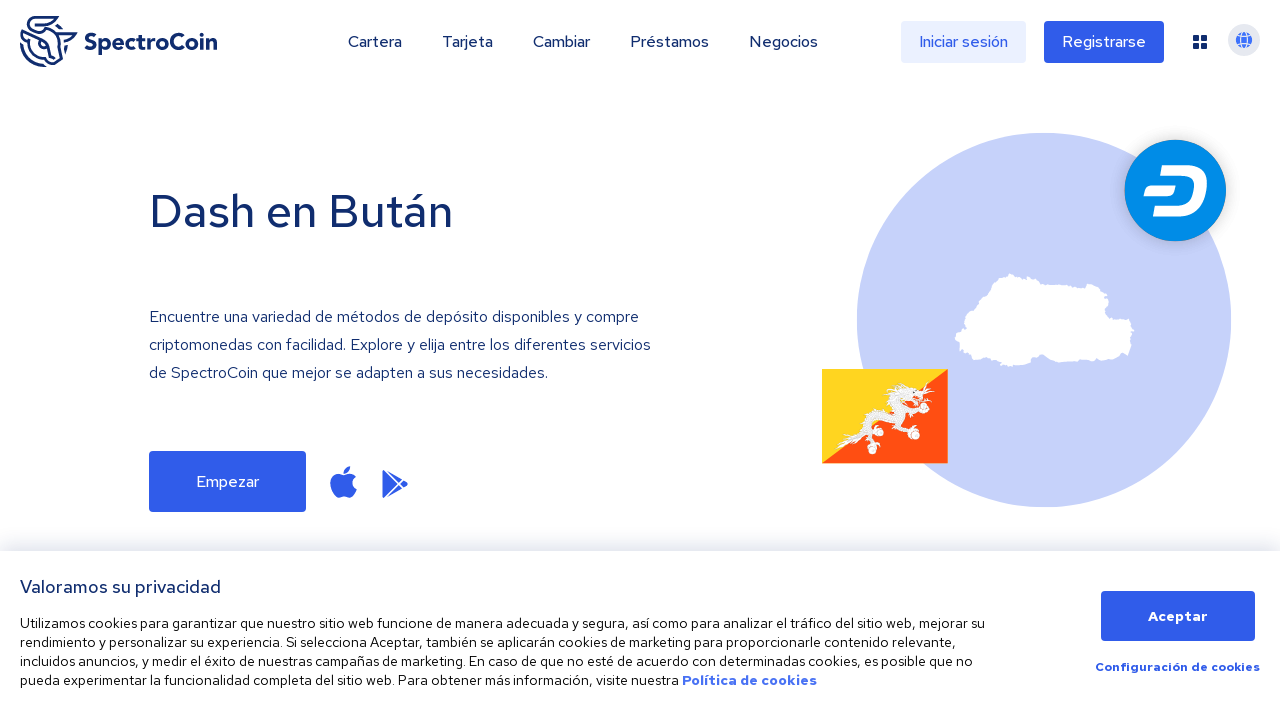

--- FILE ---
content_type: image/svg+xml
request_url: https://spectrocoin.com/assets/images/countries/bt.svg
body_size: 1544
content:
<?xml version="1.0" standalone="no"?>
<!DOCTYPE svg PUBLIC "-//W3C//DTD SVG 20010904//EN"
 "http://www.w3.org/TR/2001/REC-SVG-20010904/DTD/svg10.dtd">
<svg version="1.0" xmlns="http://www.w3.org/2000/svg"
 width="1024.000000pt" height="1024.000000pt" viewBox="0 0 1024.000000 1024.000000"
 preserveAspectRatio="xMidYMid meet">
<metadata>
Created by potrace 1.10, written by Peter Selinger 2001-2011
</metadata>
<g transform="translate(0.000000,1024.000000) scale(0.100000,-0.100000)"
fill="#ffffff" stroke="none">
<path d="M3156 7715 c-11 -19 -27 -35 -36 -35 -15 0 -17 -7 -13 -44 5 -39 3
-45 -26 -65 -24 -18 -34 -20 -51 -11 -22 12 -40 6 -40 -14 0 -7 -6 -20 -13
-30 -13 -17 -15 -17 -45 -2 -45 23 -89 20 -123 -8 -26 -22 -36 -24 -110 -20
-82 3 -129 -11 -129 -40 0 -7 -14 -38 -30 -68 -20 -37 -38 -58 -55 -62 -13 -3
-37 -25 -52 -49 -24 -34 -35 -42 -59 -41 -16 0 -36 4 -46 8 -12 6 -18 1 -23
-22 -3 -16 -20 -42 -36 -58 -17 -16 -39 -45 -49 -65 -11 -20 -26 -39 -35 -42
-16 -7 -21 -33 -6 -39 4 -1 11 -12 15 -23 4 -15 -2 -24 -24 -37 -25 -14 -29
-22 -24 -43 10 -40 -4 -93 -26 -100 -12 -4 -20 -15 -20 -28 0 -28 -8 -39 -45
-57 -23 -12 -29 -22 -27 -42 2 -19 -2 -27 -17 -31 -22 -5 -41 -43 -41 -82 0
-18 -7 -26 -24 -31 -14 -3 -29 -18 -36 -34 -8 -20 -22 -31 -43 -36 -18 -3 -40
-14 -51 -23 -11 -10 -38 -17 -74 -18 -53 -1 -58 -3 -79 -37 -13 -19 -31 -40
-42 -45 -10 -6 -24 -24 -31 -41 -8 -18 -30 -41 -56 -56 -24 -14 -44 -32 -44
-40 0 -8 -7 -14 -15 -14 -27 0 -39 -50 -21 -88 9 -18 16 -41 16 -50 0 -24 -30
-56 -67 -71 -31 -13 -77 -90 -89 -149 -4 -21 -19 -39 -46 -57 -21 -14 -55 -51
-75 -83 -20 -31 -37 -59 -39 -60 -1 -2 -24 1 -49 6 -40 9 -55 7 -108 -14 -70
-27 -101 -53 -128 -106 -15 -29 -26 -38 -44 -38 -18 0 -31 -10 -45 -32 -11
-19 -15 -35 -10 -38 5 -3 -10 -26 -35 -50 -48 -47 -60 -95 -30 -120 21 -17 19
-25 -16 -65 -21 -24 -30 -42 -26 -56 3 -11 -3 -35 -13 -52 -15 -25 -17 -40
-11 -69 7 -32 6 -39 -11 -50 -20 -13 -19 -15 20 -60 41 -48 58 -93 48 -126 -7
-21 16 -46 52 -56 18 -6 22 -15 22 -46 0 -31 -4 -40 -22 -45 -13 -4 -36 -19
-51 -33 l-28 -27 -23 30 c-13 17 -32 41 -43 54 l-20 24 -46 -32 c-26 -18 -47
-38 -47 -46 0 -8 -5 -37 -11 -65 -9 -44 -16 -53 -49 -70 -22 -11 -56 -20 -77
-20 -21 0 -56 -5 -78 -11 -47 -13 -108 -56 -99 -70 3 -6 -2 -53 -12 -105 l-18
-94 -34 0 c-19 0 -47 -9 -63 -21 -23 -16 -29 -28 -29 -59 0 -21 -5 -42 -12
-46 -17 -11 70 -43 118 -43 31 -1 50 -9 80 -35 25 -21 61 -40 94 -48 l53 -13
19 -69 c16 -60 17 -81 8 -168 -14 -144 -13 -298 3 -298 6 0 38 32 70 70 l59
70 45 -37 45 -37 -6 -61 -6 -60 54 -29 53 -29 55 32 c65 37 74 38 83 11 4 -13
19 -23 36 -27 29 -5 30 -7 23 -49 l-6 -44 36 15 c32 13 40 14 71 1 31 -13 35
-19 35 -53 0 -21 7 -47 15 -57 8 -11 15 -33 15 -48 0 -16 6 -41 14 -57 15 -28
90 -101 104 -101 5 0 30 7 56 16 38 13 56 14 82 6 25 -7 47 -7 85 3 29 8 72
11 104 8 44 -5 56 -3 61 10 3 9 41 37 84 62 64 38 82 44 97 35 14 -9 31 -7 73
8 95 33 110 33 110 -2 0 -29 17 -36 100 -40 72 -4 100 -23 100 -72 0 -48 32
-67 85 -53 22 6 44 15 49 20 6 5 49 9 97 9 81 0 88 -2 103 -25 18 -27 84 -65
114 -65 10 0 24 -6 30 -12 7 -7 35 -13 63 -14 58 -1 73 -12 64 -46 -6 -23 -47
-56 -70 -56 -13 -1 -30 -65 -22 -85 4 -12 15 -14 40 -10 20 3 37 1 41 -6 11
-17 43 4 61 39 13 26 19 29 36 20 11 -6 28 -8 39 -5 10 3 21 1 25 -5 3 -5 15
-10 26 -10 11 0 23 -10 28 -22 8 -20 10 -21 16 -6 7 18 71 41 87 31 6 -3 8
-14 5 -24 -3 -13 6 -30 25 -50 l31 -30 57 21 58 22 77 -22 c78 -22 97 -21 76
3 -16 20 1 93 20 88 93 -26 128 -31 230 -31 77 0 128 5 150 14 22 9 58 12 113
9 85 -5 107 1 462 132 l40 15 -10 59 c-12 72 6 121 68 188 35 40 43 43 88 43
27 0 78 -8 113 -17 l64 -17 70 47 c54 36 71 53 71 70 0 46 19 56 120 62 l95 7
194 -146 c129 -97 208 -150 235 -157 203 -53 219 -58 246 -90 25 -31 27 -31
63 -20 35 12 40 11 79 -18 47 -35 72 -38 125 -16 51 22 674 69 685 52 5 -8 21
-7 61 7 52 18 55 18 148 -3 l94 -21 72 74 72 74 49 -18 c40 -15 76 -18 218
-18 186 0 237 -9 294 -53 53 -41 156 -49 228 -17 44 20 60 35 100 96 l48 72
76 -58 c50 -39 95 -64 136 -76 60 -19 61 -19 212 8 116 20 159 32 188 51 44
30 47 30 136 4 110 -33 169 -18 371 93 l160 88 49 84 c49 83 50 84 100 94 l51
10 102 -59 c57 -33 124 -81 151 -108 45 -45 52 -48 117 -55 93 -10 132 -8 158
9 12 7 41 18 65 25 38 10 42 14 42 41 0 19 10 43 25 61 24 28 25 36 25 153 0
114 -2 125 -20 135 -14 8 -20 21 -20 48 0 40 -21 73 -57 91 -18 9 -21 17 -17
41 8 37 -31 76 -86 85 -38 6 -39 8 -50 63 -7 31 -18 72 -26 90 -18 42 -18 71
1 78 23 9 29 68 11 120 l-16 46 35 35 c19 19 35 42 35 50 0 8 9 27 19 42 33
45 35 73 9 111 -16 23 -33 36 -51 38 -24 3 -27 7 -21 25 4 12 12 25 18 29 23
15 79 21 97 9 27 -16 118 -14 125 3 13 34 -57 106 -104 106 -16 0 -82 92 -82
114 0 11 -12 33 -27 48 l-28 29 22 58 21 59 -24 28 c-13 16 -23 43 -24 59 0
21 -9 37 -31 55 -23 19 -32 36 -36 70 -3 25 -10 53 -15 63 -13 26 -47 21 -77
-12 -22 -23 -38 -30 -90 -36 -57 -6 -64 -5 -83 15 -18 19 -28 21 -66 16 -28
-4 -50 -2 -59 5 -10 9 -20 9 -38 1 -21 -10 -26 -8 -36 9 -6 11 -16 18 -24 16
-7 -3 -18 0 -25 6 -9 9 -17 5 -35 -17 -17 -21 -30 -28 -51 -26 -58 4 -108 0
-118 -10 -15 -15 -46 -12 -52 4 -7 19 -34 29 -48 18 -47 -37 -136 -30 -116 9
14 26 12 39 -7 46 -10 4 -25 16 -35 27 -15 20 -17 20 -35 3 -11 -9 -24 -17
-29 -17 -6 0 -25 -11 -44 -25 -38 -28 -60 -20 -60 22 0 16 -10 30 -34 44 -23
13 -39 34 -51 64 -11 30 -23 45 -34 45 -22 0 -61 41 -61 64 0 10 -11 31 -25
48 -30 35 -31 45 -5 78 26 33 25 39 -6 71 -23 25 -26 33 -20 73 5 33 15 52 37
71 17 14 34 25 38 25 4 0 15 16 24 35 10 20 24 35 34 35 44 1 73 67 73 169 0
20 7 46 15 59 14 19 14 24 0 51 -8 17 -15 41 -15 54 0 44 -27 92 -64 112 -25
14 -38 16 -48 8 -7 -6 -32 -14 -55 -18 l-41 -6 -21 56 c-27 71 -26 77 5 69 20
-5 26 -2 31 15 6 23 23 27 41 9 8 -8 15 -8 26 1 8 7 20 10 26 6 5 -3 20 -3 31
0 28 9 19 44 -28 108 -38 51 -50 55 -119 32 -17 -5 -25 0 -42 29 -12 20 -27
36 -34 36 -7 0 -40 14 -73 30 -33 16 -65 30 -71 30 -23 0 -36 27 -23 48 17 27
3 70 -26 84 -14 6 -25 17 -25 24 0 6 -6 14 -14 17 -8 3 -16 15 -18 27 -2 16
-19 28 -61 45 -32 13 -65 21 -73 18 -8 -3 -22 1 -32 10 -9 8 -40 23 -69 32
-28 9 -61 28 -74 41 -12 13 -28 24 -34 24 -7 0 -34 9 -60 21 -38 17 -58 19
-105 14 -53 -6 -59 -5 -77 19 -17 21 -23 23 -32 12 -7 -8 -23 -17 -36 -20 -22
-6 -25 -12 -25 -51 0 -35 -6 -51 -29 -78 -20 -22 -31 -46 -33 -72 -4 -50 -38
-67 -84 -42 -69 38 -74 38 -102 16 -23 -17 -35 -20 -82 -14 -30 3 -76 11 -102
17 -42 10 -50 9 -67 -6 -24 -22 -51 -15 -51 13 0 13 -9 21 -30 26 -17 4 -35
15 -40 25 -8 15 -17 18 -48 13 -55 -9 -82 -21 -82 -37 0 -18 -37 -28 -44 -11
-3 8 -15 15 -28 17 -16 2 -24 11 -26 28 -5 32 -30 60 -53 60 -10 0 -21 5 -24
10 -10 16 -26 0 -20 -20 4 -13 -2 -19 -26 -24 -17 -3 -41 -6 -53 -5 -19 0 -19
1 -4 12 15 10 9 16 -45 44 -62 33 -87 40 -87 24 0 -22 -186 -32 -250 -13 -160
48 -155 47 -199 27 -35 -15 -47 -16 -81 -6 -28 8 -46 9 -59 1 -11 -5 -91 -11
-178 -13 -148 -2 -162 0 -216 23 -39 16 -62 21 -71 15 -51 -38 -68 -47 -101
-52 -32 -5 -39 -2 -63 25 -33 38 -129 62 -148 36 -6 -8 -26 -14 -45 -14 -32 0
-35 3 -58 61 -13 33 -29 63 -37 66 -8 3 -14 11 -14 17 0 20 -53 64 -85 72 -38
8 -65 32 -65 55 0 37 -12 49 -49 49 -27 0 -44 -7 -61 -25 -27 -29 -47 -31
-120 -9 -59 18 -110 51 -104 68 8 25 -44 59 -132 86 -61 18 -80 12 -76 -28 2
-18 -2 -40 -9 -48 -10 -12 -8 -20 9 -44 12 -16 22 -36 22 -43 0 -21 -41 -29
-65 -12 -11 8 -29 21 -40 29 -11 8 -41 18 -67 21 -43 7 -48 5 -48 -12 0 -53
-74 -43 -88 12 -6 20 -19 35 -42 46 -18 9 -38 23 -44 31 -33 44 -105 46 -124
3 -16 -34 -32 -31 -32 5 0 28 -3 30 -35 30 -20 0 -46 -7 -59 -15 -22 -15 -25
-14 -57 24 -19 21 -47 57 -62 80 -29 43 -45 49 -75 30 -15 -10 -23 -7 -45 15
-14 14 -36 26 -48 26 -13 0 -32 9 -44 20 l-21 19 -18 -34z"/>
</g>
</svg>


--- FILE ---
content_type: image/svg+xml
request_url: https://spectrocoin.com/assets/images/countries/bt.svg
body_size: 1450
content:
<?xml version="1.0" standalone="no"?>
<!DOCTYPE svg PUBLIC "-//W3C//DTD SVG 20010904//EN"
 "http://www.w3.org/TR/2001/REC-SVG-20010904/DTD/svg10.dtd">
<svg version="1.0" xmlns="http://www.w3.org/2000/svg"
 width="1024.000000pt" height="1024.000000pt" viewBox="0 0 1024.000000 1024.000000"
 preserveAspectRatio="xMidYMid meet">
<metadata>
Created by potrace 1.10, written by Peter Selinger 2001-2011
</metadata>
<g transform="translate(0.000000,1024.000000) scale(0.100000,-0.100000)"
fill="#ffffff" stroke="none">
<path d="M3156 7715 c-11 -19 -27 -35 -36 -35 -15 0 -17 -7 -13 -44 5 -39 3
-45 -26 -65 -24 -18 -34 -20 -51 -11 -22 12 -40 6 -40 -14 0 -7 -6 -20 -13
-30 -13 -17 -15 -17 -45 -2 -45 23 -89 20 -123 -8 -26 -22 -36 -24 -110 -20
-82 3 -129 -11 -129 -40 0 -7 -14 -38 -30 -68 -20 -37 -38 -58 -55 -62 -13 -3
-37 -25 -52 -49 -24 -34 -35 -42 -59 -41 -16 0 -36 4 -46 8 -12 6 -18 1 -23
-22 -3 -16 -20 -42 -36 -58 -17 -16 -39 -45 -49 -65 -11 -20 -26 -39 -35 -42
-16 -7 -21 -33 -6 -39 4 -1 11 -12 15 -23 4 -15 -2 -24 -24 -37 -25 -14 -29
-22 -24 -43 10 -40 -4 -93 -26 -100 -12 -4 -20 -15 -20 -28 0 -28 -8 -39 -45
-57 -23 -12 -29 -22 -27 -42 2 -19 -2 -27 -17 -31 -22 -5 -41 -43 -41 -82 0
-18 -7 -26 -24 -31 -14 -3 -29 -18 -36 -34 -8 -20 -22 -31 -43 -36 -18 -3 -40
-14 -51 -23 -11 -10 -38 -17 -74 -18 -53 -1 -58 -3 -79 -37 -13 -19 -31 -40
-42 -45 -10 -6 -24 -24 -31 -41 -8 -18 -30 -41 -56 -56 -24 -14 -44 -32 -44
-40 0 -8 -7 -14 -15 -14 -27 0 -39 -50 -21 -88 9 -18 16 -41 16 -50 0 -24 -30
-56 -67 -71 -31 -13 -77 -90 -89 -149 -4 -21 -19 -39 -46 -57 -21 -14 -55 -51
-75 -83 -20 -31 -37 -59 -39 -60 -1 -2 -24 1 -49 6 -40 9 -55 7 -108 -14 -70
-27 -101 -53 -128 -106 -15 -29 -26 -38 -44 -38 -18 0 -31 -10 -45 -32 -11
-19 -15 -35 -10 -38 5 -3 -10 -26 -35 -50 -48 -47 -60 -95 -30 -120 21 -17 19
-25 -16 -65 -21 -24 -30 -42 -26 -56 3 -11 -3 -35 -13 -52 -15 -25 -17 -40
-11 -69 7 -32 6 -39 -11 -50 -20 -13 -19 -15 20 -60 41 -48 58 -93 48 -126 -7
-21 16 -46 52 -56 18 -6 22 -15 22 -46 0 -31 -4 -40 -22 -45 -13 -4 -36 -19
-51 -33 l-28 -27 -23 30 c-13 17 -32 41 -43 54 l-20 24 -46 -32 c-26 -18 -47
-38 -47 -46 0 -8 -5 -37 -11 -65 -9 -44 -16 -53 -49 -70 -22 -11 -56 -20 -77
-20 -21 0 -56 -5 -78 -11 -47 -13 -108 -56 -99 -70 3 -6 -2 -53 -12 -105 l-18
-94 -34 0 c-19 0 -47 -9 -63 -21 -23 -16 -29 -28 -29 -59 0 -21 -5 -42 -12
-46 -17 -11 70 -43 118 -43 31 -1 50 -9 80 -35 25 -21 61 -40 94 -48 l53 -13
19 -69 c16 -60 17 -81 8 -168 -14 -144 -13 -298 3 -298 6 0 38 32 70 70 l59
70 45 -37 45 -37 -6 -61 -6 -60 54 -29 53 -29 55 32 c65 37 74 38 83 11 4 -13
19 -23 36 -27 29 -5 30 -7 23 -49 l-6 -44 36 15 c32 13 40 14 71 1 31 -13 35
-19 35 -53 0 -21 7 -47 15 -57 8 -11 15 -33 15 -48 0 -16 6 -41 14 -57 15 -28
90 -101 104 -101 5 0 30 7 56 16 38 13 56 14 82 6 25 -7 47 -7 85 3 29 8 72
11 104 8 44 -5 56 -3 61 10 3 9 41 37 84 62 64 38 82 44 97 35 14 -9 31 -7 73
8 95 33 110 33 110 -2 0 -29 17 -36 100 -40 72 -4 100 -23 100 -72 0 -48 32
-67 85 -53 22 6 44 15 49 20 6 5 49 9 97 9 81 0 88 -2 103 -25 18 -27 84 -65
114 -65 10 0 24 -6 30 -12 7 -7 35 -13 63 -14 58 -1 73 -12 64 -46 -6 -23 -47
-56 -70 -56 -13 -1 -30 -65 -22 -85 4 -12 15 -14 40 -10 20 3 37 1 41 -6 11
-17 43 4 61 39 13 26 19 29 36 20 11 -6 28 -8 39 -5 10 3 21 1 25 -5 3 -5 15
-10 26 -10 11 0 23 -10 28 -22 8 -20 10 -21 16 -6 7 18 71 41 87 31 6 -3 8
-14 5 -24 -3 -13 6 -30 25 -50 l31 -30 57 21 58 22 77 -22 c78 -22 97 -21 76
3 -16 20 1 93 20 88 93 -26 128 -31 230 -31 77 0 128 5 150 14 22 9 58 12 113
9 85 -5 107 1 462 132 l40 15 -10 59 c-12 72 6 121 68 188 35 40 43 43 88 43
27 0 78 -8 113 -17 l64 -17 70 47 c54 36 71 53 71 70 0 46 19 56 120 62 l95 7
194 -146 c129 -97 208 -150 235 -157 203 -53 219 -58 246 -90 25 -31 27 -31
63 -20 35 12 40 11 79 -18 47 -35 72 -38 125 -16 51 22 674 69 685 52 5 -8 21
-7 61 7 52 18 55 18 148 -3 l94 -21 72 74 72 74 49 -18 c40 -15 76 -18 218
-18 186 0 237 -9 294 -53 53 -41 156 -49 228 -17 44 20 60 35 100 96 l48 72
76 -58 c50 -39 95 -64 136 -76 60 -19 61 -19 212 8 116 20 159 32 188 51 44
30 47 30 136 4 110 -33 169 -18 371 93 l160 88 49 84 c49 83 50 84 100 94 l51
10 102 -59 c57 -33 124 -81 151 -108 45 -45 52 -48 117 -55 93 -10 132 -8 158
9 12 7 41 18 65 25 38 10 42 14 42 41 0 19 10 43 25 61 24 28 25 36 25 153 0
114 -2 125 -20 135 -14 8 -20 21 -20 48 0 40 -21 73 -57 91 -18 9 -21 17 -17
41 8 37 -31 76 -86 85 -38 6 -39 8 -50 63 -7 31 -18 72 -26 90 -18 42 -18 71
1 78 23 9 29 68 11 120 l-16 46 35 35 c19 19 35 42 35 50 0 8 9 27 19 42 33
45 35 73 9 111 -16 23 -33 36 -51 38 -24 3 -27 7 -21 25 4 12 12 25 18 29 23
15 79 21 97 9 27 -16 118 -14 125 3 13 34 -57 106 -104 106 -16 0 -82 92 -82
114 0 11 -12 33 -27 48 l-28 29 22 58 21 59 -24 28 c-13 16 -23 43 -24 59 0
21 -9 37 -31 55 -23 19 -32 36 -36 70 -3 25 -10 53 -15 63 -13 26 -47 21 -77
-12 -22 -23 -38 -30 -90 -36 -57 -6 -64 -5 -83 15 -18 19 -28 21 -66 16 -28
-4 -50 -2 -59 5 -10 9 -20 9 -38 1 -21 -10 -26 -8 -36 9 -6 11 -16 18 -24 16
-7 -3 -18 0 -25 6 -9 9 -17 5 -35 -17 -17 -21 -30 -28 -51 -26 -58 4 -108 0
-118 -10 -15 -15 -46 -12 -52 4 -7 19 -34 29 -48 18 -47 -37 -136 -30 -116 9
14 26 12 39 -7 46 -10 4 -25 16 -35 27 -15 20 -17 20 -35 3 -11 -9 -24 -17
-29 -17 -6 0 -25 -11 -44 -25 -38 -28 -60 -20 -60 22 0 16 -10 30 -34 44 -23
13 -39 34 -51 64 -11 30 -23 45 -34 45 -22 0 -61 41 -61 64 0 10 -11 31 -25
48 -30 35 -31 45 -5 78 26 33 25 39 -6 71 -23 25 -26 33 -20 73 5 33 15 52 37
71 17 14 34 25 38 25 4 0 15 16 24 35 10 20 24 35 34 35 44 1 73 67 73 169 0
20 7 46 15 59 14 19 14 24 0 51 -8 17 -15 41 -15 54 0 44 -27 92 -64 112 -25
14 -38 16 -48 8 -7 -6 -32 -14 -55 -18 l-41 -6 -21 56 c-27 71 -26 77 5 69 20
-5 26 -2 31 15 6 23 23 27 41 9 8 -8 15 -8 26 1 8 7 20 10 26 6 5 -3 20 -3 31
0 28 9 19 44 -28 108 -38 51 -50 55 -119 32 -17 -5 -25 0 -42 29 -12 20 -27
36 -34 36 -7 0 -40 14 -73 30 -33 16 -65 30 -71 30 -23 0 -36 27 -23 48 17 27
3 70 -26 84 -14 6 -25 17 -25 24 0 6 -6 14 -14 17 -8 3 -16 15 -18 27 -2 16
-19 28 -61 45 -32 13 -65 21 -73 18 -8 -3 -22 1 -32 10 -9 8 -40 23 -69 32
-28 9 -61 28 -74 41 -12 13 -28 24 -34 24 -7 0 -34 9 -60 21 -38 17 -58 19
-105 14 -53 -6 -59 -5 -77 19 -17 21 -23 23 -32 12 -7 -8 -23 -17 -36 -20 -22
-6 -25 -12 -25 -51 0 -35 -6 -51 -29 -78 -20 -22 -31 -46 -33 -72 -4 -50 -38
-67 -84 -42 -69 38 -74 38 -102 16 -23 -17 -35 -20 -82 -14 -30 3 -76 11 -102
17 -42 10 -50 9 -67 -6 -24 -22 -51 -15 -51 13 0 13 -9 21 -30 26 -17 4 -35
15 -40 25 -8 15 -17 18 -48 13 -55 -9 -82 -21 -82 -37 0 -18 -37 -28 -44 -11
-3 8 -15 15 -28 17 -16 2 -24 11 -26 28 -5 32 -30 60 -53 60 -10 0 -21 5 -24
10 -10 16 -26 0 -20 -20 4 -13 -2 -19 -26 -24 -17 -3 -41 -6 -53 -5 -19 0 -19
1 -4 12 15 10 9 16 -45 44 -62 33 -87 40 -87 24 0 -22 -186 -32 -250 -13 -160
48 -155 47 -199 27 -35 -15 -47 -16 -81 -6 -28 8 -46 9 -59 1 -11 -5 -91 -11
-178 -13 -148 -2 -162 0 -216 23 -39 16 -62 21 -71 15 -51 -38 -68 -47 -101
-52 -32 -5 -39 -2 -63 25 -33 38 -129 62 -148 36 -6 -8 -26 -14 -45 -14 -32 0
-35 3 -58 61 -13 33 -29 63 -37 66 -8 3 -14 11 -14 17 0 20 -53 64 -85 72 -38
8 -65 32 -65 55 0 37 -12 49 -49 49 -27 0 -44 -7 -61 -25 -27 -29 -47 -31
-120 -9 -59 18 -110 51 -104 68 8 25 -44 59 -132 86 -61 18 -80 12 -76 -28 2
-18 -2 -40 -9 -48 -10 -12 -8 -20 9 -44 12 -16 22 -36 22 -43 0 -21 -41 -29
-65 -12 -11 8 -29 21 -40 29 -11 8 -41 18 -67 21 -43 7 -48 5 -48 -12 0 -53
-74 -43 -88 12 -6 20 -19 35 -42 46 -18 9 -38 23 -44 31 -33 44 -105 46 -124
3 -16 -34 -32 -31 -32 5 0 28 -3 30 -35 30 -20 0 -46 -7 -59 -15 -22 -15 -25
-14 -57 24 -19 21 -47 57 -62 80 -29 43 -45 49 -75 30 -15 -10 -23 -7 -45 15
-14 14 -36 26 -48 26 -13 0 -32 9 -44 20 l-21 19 -18 -34z"/>
</g>
</svg>


--- FILE ---
content_type: image/svg+xml
request_url: https://spectrocoin.com/_next/static/media/wallet_img_1.3232ebd3.svg
body_size: 7842
content:
<svg xmlns="http://www.w3.org/2000/svg" xmlns:xlink="http://www.w3.org/1999/xlink" width="435" height="527" viewBox="0 0 435 527">
  <defs>
    <filter id="Rectangle_4850" x="0" y="0" width="435" height="527" filterUnits="userSpaceOnUse">
      <feOffset dy="20" input="SourceAlpha"/>
      <feGaussianBlur stdDeviation="25" result="blur"/>
      <feFlood flood-opacity="0.102"/>
      <feComposite operator="in" in2="blur"/>
      <feComposite in="SourceGraphic"/>
    </filter>
    <filter id="Rectangle_4851" x="97.5" y="119.5" width="248" height="95" filterUnits="userSpaceOnUse">
      <feOffset dy="2" input="SourceAlpha"/>
      <feGaussianBlur stdDeviation="2.5" result="blur-2"/>
      <feFlood flood-opacity="0.149"/>
      <feComposite operator="in" in2="blur-2"/>
      <feComposite in="SourceGraphic"/>
    </filter>
    <filter id="Rectangle_4852" x="97.5" y="214.5" width="248" height="95" filterUnits="userSpaceOnUse">
      <feOffset dy="2" input="SourceAlpha"/>
      <feGaussianBlur stdDeviation="2.5" result="blur-3"/>
      <feFlood flood-opacity="0.149"/>
      <feComposite operator="in" in2="blur-3"/>
      <feComposite in="SourceGraphic"/>
    </filter>
    <filter id="Rectangle_4853" x="97.5" y="309.5" width="248" height="95" filterUnits="userSpaceOnUse">
      <feOffset dy="2" input="SourceAlpha"/>
      <feGaussianBlur stdDeviation="2.5" result="blur-4"/>
      <feFlood flood-opacity="0.149"/>
      <feComposite operator="in" in2="blur-4"/>
      <feComposite in="SourceGraphic"/>
    </filter>
  </defs>
  <g id="wallet2" transform="translate(-9.994 -129.968)">
    <g id="Group_12492" data-name="Group 12492">
      <g id="Rectangle_3657-2" data-name="Rectangle 3657-2">
        <g transform="matrix(1, 0, 0, 1, 9.99, 129.97)" filter="url(#Rectangle_4850)">
          <rect id="Rectangle_4850-2" data-name="Rectangle 4850" width="285" height="377" rx="10" transform="translate(75 55)" fill="#fff"/>
        </g>
      </g>
    </g>
    <g id="Your_wallets" data-name="Your wallets" style="isolation: isolate">
      <g id="Group_12493" data-name="Group 12493" style="isolation: isolate">
        <path id="Path_22561" data-name="Path 22561" d="M118.956,222.968V219.09l-3.878-5.922h1.945l2.829,4.48,2.856-4.48h1.834l-3.906,5.964v3.836Z" fill="#204d6a"/>
        <path id="Path_22562" data-name="Path 22562" d="M123.646,219.468a3.737,3.737,0,0,1,.273-1.434,3.581,3.581,0,0,1,.742-1.149,3.412,3.412,0,0,1,1.12-.762,3.611,3.611,0,0,1,2.793,0,3.53,3.53,0,0,1,1.12.762,3.452,3.452,0,0,1,.742,1.149,3.974,3.974,0,0,1-.007,2.877,3.55,3.55,0,0,1-.742,1.154,3.443,3.443,0,0,1-1.12.764,3.617,3.617,0,0,1-2.786,0,3.374,3.374,0,0,1-1.12-.771,3.653,3.653,0,0,1-.742-1.155A3.738,3.738,0,0,1,123.646,219.468Zm3.528,2.268a1.772,1.772,0,0,0,1.407-.644,2.648,2.648,0,0,0-.007-3.248,1.853,1.853,0,0,0-2.807,0,2.426,2.426,0,0,0-.553,1.638,2.377,2.377,0,0,0,.553,1.617A1.778,1.778,0,0,0,127.174,221.736Z" fill="#204d6a"/>
        <path id="Path_22563" data-name="Path 22563" d="M133.879,215.955v4.171a1.744,1.744,0,0,0,.42,1.218,1.442,1.442,0,0,0,1.12.462,1.765,1.765,0,0,0,.869-.217,1.9,1.9,0,0,0,.671-.651v-4.983h1.583v7.013h-1.583v-1.162a2.8,2.8,0,0,1-.959.945,2.507,2.507,0,0,1-1.281.33,2.319,2.319,0,0,1-1.742-.7,2.478,2.478,0,0,1-.68-1.805v-4.62Z" fill="#204d6a"/>
        <path id="Path_22564" data-name="Path 22564" d="M140.487,222.968v-7.013h1.582v1.525a2.81,2.81,0,0,1,.777-1.225,1.717,1.717,0,0,1,1.155-.426,2.92,2.92,0,0,1,.351.042,1.8,1.8,0,0,1,.335.1v1.386a1.711,1.711,0,0,0-.413-.126,2.63,2.63,0,0,0-.455-.042,1.807,1.807,0,0,0-1.022.309,2.111,2.111,0,0,0-.728.853v4.62Z" fill="#204d6a"/>
        <path id="Path_22565" data-name="Path 22565" d="M151.911,222.968h-1.54l-1.89-7.013h1.512l1.232,4.956,1.442-4.956h1.344l1.442,4.969,1.218-4.969h1.484l-1.89,7.013h-1.526l-1.414-4.942Z" fill="#204d6a"/>
        <path id="Path_22566" data-name="Path 22566" d="M161.5,223.081a2.642,2.642,0,0,1-1.785-.6,1.927,1.927,0,0,1-.693-1.532,1.8,1.8,0,0,1,.721-1.5,3.106,3.106,0,0,1,1.953-.561,4.229,4.229,0,0,1,.952.106,4.5,4.5,0,0,1,.938.329v-.771a1.314,1.314,0,0,0-.406-1.043,1.776,1.776,0,0,0-1.2-.356,3.671,3.671,0,0,0-.938.133,6.625,6.625,0,0,0-1.106.413l-.56-1.149a8.312,8.312,0,0,1,1.5-.539,5.955,5.955,0,0,1,1.414-.175,3.1,3.1,0,0,1,2.114.665,2.377,2.377,0,0,1,.756,1.883v4.578h-1.568v-.714a3.181,3.181,0,0,1-.98.63A3.021,3.021,0,0,1,161.5,223.081Zm-.994-2.157a.9.9,0,0,0,.392.763,1.716,1.716,0,0,0,1.036.287,2.761,2.761,0,0,0,.889-.14,2.349,2.349,0,0,0,.763-.434v-1.148a3.145,3.145,0,0,0-.77-.258,4.38,4.38,0,0,0-.854-.077,1.833,1.833,0,0,0-1.064.272A.855.855,0,0,0,160.507,220.924Z" fill="#204d6a"/>
        <path id="Path_22567" data-name="Path 22567" d="M168.655,212.692v10.276h-1.582v-10.01Z" fill="#204d6a"/>
        <path id="Path_22568" data-name="Path 22568" d="M172.183,212.692v10.276H170.6v-10.01Z" fill="#204d6a"/>
        <path id="Path_22569" data-name="Path 22569" d="M180.163,222.072a4.667,4.667,0,0,1-1.309.784,4.139,4.139,0,0,1-1.477.252,3.549,3.549,0,0,1-1.4-.279,3.434,3.434,0,0,1-1.134-.771,3.731,3.731,0,0,1-1.036-2.59,3.908,3.908,0,0,1,.259-1.434,3.515,3.515,0,0,1,.714-1.149,3.346,3.346,0,0,1,2.443-1.043,3.2,3.2,0,0,1,2.373,1.023,3.457,3.457,0,0,1,.693,1.14,4.064,4.064,0,0,1,.252,1.45v.391h-5.18a2.2,2.2,0,0,0,.707,1.372,1.989,1.989,0,0,0,1.393.546,2.473,2.473,0,0,0,.931-.175,2.021,2.021,0,0,0,.735-.483Zm-2.954-4.942a1.65,1.65,0,0,0-1.19.476,2.26,2.26,0,0,0-.63,1.274h3.654a2.29,2.29,0,0,0-.637-1.259A1.64,1.64,0,0,0,177.209,217.13Z" fill="#204d6a"/>
        <path id="Path_22570" data-name="Path 22570" d="M182.809,221.121v-3.907H181.4v-1.259h1.414v-1.933l1.582-.336v2.269h1.96v1.259h-1.96v3.556a.991.991,0,0,0,.224.735,1.066,1.066,0,0,0,.756.217,2.636,2.636,0,0,0,.441-.035,3.684,3.684,0,0,0,.511-.133v1.33a3.912,3.912,0,0,1-.679.148,5.352,5.352,0,0,1-.679.049,2.318,2.318,0,0,1-1.6-.5A1.864,1.864,0,0,1,182.809,221.121Z" fill="#204d6a"/>
        <path id="Path_22571" data-name="Path 22571" d="M187.247,222.157l.741-1.065a6.173,6.173,0,0,0,1.2.616,3.137,3.137,0,0,0,1.051.182,1.822,1.822,0,0,0,1.022-.259.783.783,0,0,0,.391-.678.624.624,0,0,0-.231-.512,1.678,1.678,0,0,0-.735-.287l-1.246-.21a2.924,2.924,0,0,1-1.519-.665,1.659,1.659,0,0,1-.51-1.267,1.911,1.911,0,0,1,.749-1.575,3.07,3.07,0,0,1,1.966-.6,4.907,4.907,0,0,1,1.408.2,5.345,5.345,0,0,1,1.351.637l-.743,1.036a4.39,4.39,0,0,0-1.063-.51,3.506,3.506,0,0,0-1.05-.162,1.568,1.568,0,0,0-.875.217.689.689,0,0,0-.329.61.6.6,0,0,0,.216.5,1.86,1.86,0,0,0,.777.266l1.233.225a3.03,3.03,0,0,1,1.561.685,1.688,1.688,0,0,1,.51,1.275,1.929,1.929,0,0,1-.216.9,2.27,2.27,0,0,1-.6.729,2.908,2.908,0,0,1-.911.482,3.528,3.528,0,0,1-1.126.175,5.573,5.573,0,0,1-1.688-.245A3.935,3.935,0,0,1,187.247,222.157Z" fill="#204d6a"/>
      </g>
    </g>
    <g id="Group_12494" data-name="Group 12494">
      <g id="Rectangle_1978-2" data-name="Rectangle 1978-2">
        <g transform="matrix(1, 0, 0, 1, 9.99, 129.97)" filter="url(#Rectangle_4851)">
          <rect id="Rectangle_4851-2" data-name="Rectangle 4851" width="233" height="80" rx="4" transform="translate(105 125)" fill="#fff"/>
        </g>
      </g>
    </g>
    <g id="Group_12495" data-name="Group 12495">
      <g id="Rectangle_4053-2" data-name="Rectangle 4053-2">
        <g transform="matrix(1, 0, 0, 1, 9.99, 129.97)" filter="url(#Rectangle_4852)">
          <rect id="Rectangle_4852-2" data-name="Rectangle 4852" width="233" height="80" rx="4" transform="translate(105 220)" fill="#fff"/>
        </g>
      </g>
    </g>
    <g id="Group_12496" data-name="Group 12496">
      <g id="Rectangle_4054-2" data-name="Rectangle 4054-2">
        <g transform="matrix(1, 0, 0, 1, 9.99, 129.97)" filter="url(#Rectangle_4853)">
          <rect id="Rectangle_4853-2" data-name="Rectangle 4853" width="233" height="80" rx="4" transform="translate(105 315)" fill="#fff"/>
        </g>
      </g>
    </g>
    <g id="btc">
      <g id="Ellipse_133" data-name="Ellipse 133">
        <circle id="Ellipse_2833" data-name="Ellipse 2833" cx="20" cy="20" r="20" transform="translate(129.994 274.968)" fill="#f7931a"/>
      </g>
      <g id="Path_4334" data-name="Path 4334">
        <path id="Path_22572" data-name="Path 22572" d="M158.98,292.493c.392-2.62-1.6-4.029-4.331-4.969l.885-3.55-2.161-.537-.861,3.456c-.568-.142-1.151-.275-1.731-.407l.868-3.479-2.16-.539-.886,3.548c-.47-.107-.932-.213-1.38-.324v-.011l-2.98-.744-.575,2.308s1.6.367,1.569.39a1.151,1.151,0,0,1,1.007,1.257l-1.008,4.044a1.836,1.836,0,0,1,.225.072l-.228-.057-1.41,5.664a.786.786,0,0,1-.986.515l0,0c.021.032-1.57-.392-1.57-.392l-1.073,2.474,2.812.7c.523.131,1.036.268,1.54.4l-.894,3.59,2.158.539.886-3.552c.59.16,1.162.308,1.722.447l-.881,3.534,2.161.539.894-3.583c3.684.7,6.455.416,7.621-2.916.94-2.683-.047-4.231-1.985-5.24a3.447,3.447,0,0,0,2.759-3.172Zm-4.937,6.923c-.668,2.683-5.185,1.233-6.65.869l1.186-4.756C150.045,295.894,154.741,296.618,154.043,299.416Zm.668-6.961c-.609,2.441-4.369,1.2-5.589.9l1.076-4.314c1.22.3,5.148.868,4.514,3.414Z" fill="#fff"/>
      </g>
    </g>
    <g id="Group_9402" data-name="Group 9402">
      <g id="Rectangle_4050" data-name="Rectangle 4050" opacity="0.5" style="isolation: isolate">
        <rect id="Rectangle_4854" data-name="Rectangle 4854" width="85" height="10" rx="3" transform="translate(184.994 272.968)" fill="#121b45"/>
      </g>
      <g id="Rectangle_4051" data-name="Rectangle 4051" opacity="0.2" style="isolation: isolate">
        <rect id="Rectangle_4855" data-name="Rectangle 4855" width="61" height="9" rx="3" transform="translate(184.994 294.968)" fill="#121b45"/>
      </g>
      <g id="Rectangle_4052" data-name="Rectangle 4052" opacity="0.2" style="isolation: isolate">
        <rect id="Rectangle_4856" data-name="Rectangle 4856" width="25" height="9" rx="3" transform="translate(184.994 308.968)" fill="#121b45"/>
      </g>
    </g>
    <g id="Group_9403" data-name="Group 9403">
      <g id="Rectangle_4050-2" data-name="Rectangle 4050-2" opacity="0.5" style="isolation: isolate">
        <rect id="Rectangle_4857" data-name="Rectangle 4857" width="85" height="10" rx="3" transform="translate(184.994 367.968)" fill="#121b45"/>
      </g>
      <g id="Rectangle_4051-2" data-name="Rectangle 4051-2" opacity="0.2" style="isolation: isolate">
        <rect id="Rectangle_4858" data-name="Rectangle 4858" width="61" height="9" rx="3" transform="translate(184.994 389.968)" fill="#121b45"/>
      </g>
      <g id="Rectangle_4052-2" data-name="Rectangle 4052-2" opacity="0.2" style="isolation: isolate">
        <rect id="Rectangle_4859" data-name="Rectangle 4859" width="25" height="9" rx="3" transform="translate(184.994 403.968)" fill="#121b45"/>
      </g>
    </g>
    <g id="Group_9404" data-name="Group 9404">
      <g id="Rectangle_4050-3" data-name="Rectangle 4050-3" opacity="0.5" style="isolation: isolate">
        <rect id="Rectangle_4860" data-name="Rectangle 4860" width="85" height="10" rx="3" transform="translate(184.994 462.968)" fill="#121b45"/>
      </g>
      <g id="Rectangle_4051-3" data-name="Rectangle 4051-3" opacity="0.2" style="isolation: isolate">
        <rect id="Rectangle_4861" data-name="Rectangle 4861" width="61" height="9" rx="3" transform="translate(184.994 484.968)" fill="#121b45"/>
      </g>
      <g id="Rectangle_4052-3" data-name="Rectangle 4052-3" opacity="0.2" style="isolation: isolate">
        <rect id="Rectangle_4862" data-name="Rectangle 4862" width="25" height="9" rx="3" transform="translate(184.994 498.968)" fill="#121b45"/>
      </g>
    </g>
    <g id="BNK">
      <g id="Path_4341" data-name="Path 4341">
        <path id="Path_22573" data-name="Path 22573" d="M149.994,370.968a20,20,0,1,1-20,20A20,20,0,0,1,149.994,370.968Z" fill="#16abad"/>
      </g>
      <g id="Group_1570" data-name="Group 1570">
        <g id="Path_4492" data-name="Path 4492">
          <path id="Path_22574" data-name="Path 22574" d="M143.238,389.029l1.158-2.416v-.062a.059.059,0,0,1,.063.055v.007h0l.8,1.295v.063l-1.956,1.182h-.061Z" fill="#fff"/>
        </g>
        <g id="Path_4493" data-name="Path 4493">
          <path id="Path_22575" data-name="Path 22575" d="M147.623,397.694l-.734-2.353v-.062h.062l.733.112a.057.057,0,0,1,.063.051h0v2.3a.06.06,0,0,1-.055.063h-.008c-.061-.05-.061-.05-.061-.112Z" fill="#fff"/>
        </g>
        <g id="Path_4494" data-name="Path 4494">
          <path id="Path_22576" data-name="Path 22576" d="M147.684,395.167l-.733-.112c-.062,0-.062,0-.062-.062v-.062l.734-1.656a.059.059,0,0,1,.054-.062h.007a.059.059,0,0,1,.063.055v1.775c0,.062,0,.062-.063.125Z" fill="#fff"/>
        </g>
        <g id="Path_4495" data-name="Path 4495">
          <path id="Path_22577" data-name="Path 22577" d="M143.3,402.475l2.129-1.12h.064l1.953,1.357s.062.063,0,.063a.059.059,0,0,1-.056.062h-.005L143.3,402.6c-.061,0-.061,0-.061-.062a.059.059,0,0,1,.055-.062h.006Z" fill="#fff"/>
        </g>
        <g id="Path_4496" data-name="Path 4496">
          <path id="Path_22578" data-name="Path 22578" d="M143.183,401.877v-2.764h.062l1.955.536a.061.061,0,0,1,.063.055v.007h0v.062l-1.894,2.179A.244.244,0,0,1,143.183,401.877Z" fill="#fff"/>
        </g>
        <g id="Path_4497" data-name="Path 4497">
          <path id="Path_22579" data-name="Path 22579" d="M143.183,398.816v-.237l.972-2.116.062-.062a.061.061,0,0,1,.062.056v.007h0l1.034,2.826v.062h-.063l-1.956-.535C143.183,398.878,143.183,398.878,143.183,398.816Z" fill="#fff"/>
        </g>
        <g id="Path_4498" data-name="Path 4498">
          <path id="Path_22580" data-name="Path 22580" d="M143.183,397.819v-2a.059.059,0,0,1,.055-.062h.07l.672.473s.062.063,0,.063l-.672,1.532c0,.05-.062.05-.124,0Z" fill="#fff"/>
        </g>
        <g id="Path_4499" data-name="Path 4499">
          <path id="Path_22581" data-name="Path 22581" d="M143.183,395.454v-.348l1.892-1.469h.062c.063,0,.063.063,0,.063l-1.034,2.353-.062.062h-.062l-.8-.66Z" fill="#fff"/>
        </g>
        <g id="Path_4500" data-name="Path 4500">
          <path id="Path_22582" data-name="Path 22582" d="M143.183,394.7v-.187h0l1.033-2.415a.059.059,0,0,1,.054-.063h.071l1.034.947v.112l-2.067,1.606h-.062c-.062.05-.062.05-.062,0Z" fill="#fff"/>
        </g>
        <g id="Path_4501" data-name="Path 4501">
          <path id="Path_22583" data-name="Path 22583" d="M143.183,393.684v-3.3c0-.062,0-.062.062-.062s.063,0,.063.063l.8,1.469v.063l-.8,1.83a.059.059,0,0,1-.055.063h-.007c-.062-.062-.062-.062-.062-.125Z" fill="#fff"/>
        </g>
        <g id="Path_4502" data-name="Path 4502">
          <path id="Path_22584" data-name="Path 22584" d="M143.3,389.677l2.44.71a.061.061,0,0,1,.063.057v.006h0v.062l-1.47,1.183h-.125l-.971-1.942v-.062Z" fill="#fff"/>
        </g>
        <g id="Path_4503" data-name="Path 4503">
          <path id="Path_22585" data-name="Path 22585" d="M143.183,388.382v-2.117h.062l.91.063a.059.059,0,0,1,.062.054v.008h0v.063l-.909,1.942a.059.059,0,0,1-.056.062h-.006a.077.077,0,0,1-.062-.074Z" fill="#fff"/>
        </g>
        <g id="Path_4504" data-name="Path 4504">
          <path id="Path_22586" data-name="Path 22586" d="M143.183,386.029v-.3l1.1-1.3s.063-.062.063,0c.062-.062.062,0,.062,0l-.062,1.656a.059.059,0,0,1-.056.062h-.068l-1.033-.062Z" fill="#fff"/>
        </g>
        <g id="Path_4505" data-name="Path 4505">
          <path id="Path_22587" data-name="Path 22587" d="M143.183,385.257v-1.42h.062l.972.175a.059.059,0,0,1,.062.054v.008h0v.062l-.971,1.183s-.062.062-.062,0Z" fill="#fff"/>
        </g>
        <g id="Path_4506" data-name="Path 4506">
          <path id="Path_22588" data-name="Path 22588" d="M143.179,383.551v-.535l.61-.71h.063l.062.063.423,1.357v.062h-.062Z" fill="#fff"/>
        </g>
        <g id="Path_4507" data-name="Path 4507">
          <path id="Path_22589" data-name="Path 22589" d="M143.183,382.605v-1.531a.058.058,0,0,1,.053-.062h.009a.061.061,0,0,1,.063.055v.007h0l.547.946v.063l-.547.585h-.062a.057.057,0,0,1-.062-.053v-.009Z" fill="#fff"/>
        </g>
        <g id="Path_4508" data-name="Path 4508">
          <path id="Path_22590" data-name="Path 22590" d="M143.183,380.425v-.709h.062l3.287.062a.059.059,0,0,1,.061.055v.008h0v.062l-2.564,1.942h-.062a.058.058,0,0,1-.062-.055v-.007h0Z" fill="#fff"/>
        </g>
        <g id="Path_4509" data-name="Path 4509">
          <path id="Path_22591" data-name="Path 22591" d="M146.963,379.954l.424,1.942v.062H144.46l-.061-.062v-.112l2.439-1.892c.061,0,.061,0,.125.063Z" fill="#fff"/>
        </g>
        <g id="Path_4510" data-name="Path 4510">
          <path id="Path_22592" data-name="Path 22592" d="M147.2,379.778l2.129-.062a.06.06,0,0,1,.063.053v.009h0v.063l-1.707,1.892s-.062.063-.062,0c-.062,0-.062,0-.062-.062l-.423-1.83a.058.058,0,0,1,.053-.062h.009Z" fill="#fff"/>
        </g>
        <g id="Path_4511" data-name="Path 4511">
          <path id="Path_22593" data-name="Path 22593" d="M147.076,382.257l-2.44,1.531h-.062l-.062-.062-.423-1.531v-.062h2.925c.063,0,.063,0,.063.063v.062Z" fill="#fff"/>
        </g>
        <g id="Path_4512" data-name="Path 4512">
          <path id="Path_22594" data-name="Path 22594" d="M152.689,380.128l-2.315,1.294h-.062l-.062-.062-.422-1.593V379.7h.061l2.74.3.061.063c.062.062.062.062,0,.062Z" fill="#fff"/>
        </g>
        <g id="Path_4513" data-name="Path 4513">
          <path id="Path_22595" data-name="Path 22595" d="M155.2,381.372l-2.739.536h-.063v-.063l.8-1.593a.057.057,0,0,0,.062-.053v-.009h.063l1.954,1.058-.074.124Z" fill="#fff"/>
        </g>
        <g id="Path_4514" data-name="Path 4514">
          <path id="Path_22596" data-name="Path 22596" d="M156.774,383.547l-1.706,1.594c-.062.062-.062.062-.062,0l-.062-.062.672-3.362.063-.062c.062,0,.062,0,.062.062l1.033,1.706c.063.125.063.125,0,.125Z" fill="#fff"/>
        </g>
        <g id="Path_4515" data-name="Path 4515">
          <path id="Path_22597" data-name="Path 22597" d="M157.083,386.079l-.607,1.768c0,.063,0,.063-.063.063a.058.058,0,0,1-.062-.055v-.007h0l-1.471-2.178v-.062l1.831-1.768s.062-.062.062,0a.059.059,0,0,1,.062.056v.007h0l.249,2.179Z" fill="#fff"/>
        </g>
        <g id="Path_4516" data-name="Path 4516">
          <path id="Path_22598" data-name="Path 22598" d="M154.757,389.739l-.548-1.594v-.062h.061l1.832.175c.062,0,.062,0,.062.062v.063l-1.345,1.419c.063,0,.063,0-.062-.062.062.062,0,.062,0,0Z" fill="#fff"/>
        </g>
        <g id="Path_4517" data-name="Path 4517">
          <path id="Path_22599" data-name="Path 22599" d="M154.458,389.677l-2.377-1.83v-.062a.059.059,0,0,1,.055-.062h.006l1.894.3a.058.058,0,0,1,.063.05h0l.483,1.532v.062h-.123Z" fill="#fff"/>
        </g>
        <g id="Path_4518" data-name="Path 4518">
          <path id="Path_22600" data-name="Path 22600" d="M154.272,387.794l.549-1.768a.059.059,0,0,1,.055-.062h.006c.062,0,.062,0,.062.063l1.344,1.942v.062a.058.058,0,0,1-.053.063h-.008l-1.893-.174c-.063-.075-.063-.075-.063-.125Z" fill="#fff"/>
        </g>
        <g id="Path_4519" data-name="Path 4519">
          <path id="Path_22601" data-name="Path 22601" d="M154.035,387.493l-.972-2.478v-.062h.062l1.471.772.062.062-.484,1.656a.059.059,0,0,1-.055.063h-.006Z" fill="#fff"/>
        </g>
        <g id="Path_4520" data-name="Path 4520">
          <path id="Path_22602" data-name="Path 22602" d="M154.645,385.494l-1.58-.821a.058.058,0,0,1-.062-.056v-.006h0v-.062l2.315-2.59s.063-.062.063,0a.058.058,0,0,1,.063.05h0l-.674,3.474a.058.058,0,0,1-.054.062h-.007c0-.025-.039-.05-.063-.05Z" fill="#fff"/>
        </g>
        <g id="Path_4521" data-name="Path 4521">
          <path id="Path_22603" data-name="Path 22603" d="M152.081,385.618l-.187-.822v-.062l.063-.062h.608a.059.059,0,0,1,.063.055v.008h0v.062l-.422.822s0,.05-.124,0Z" fill="#fff"/>
        </g>
        <g id="Path_4522" data-name="Path 4522">
          <path id="Path_22604" data-name="Path 22604" d="M152.816,385.021l1.1,2.714v.062s-.062.062-.062,0l-2.129-.3a.058.058,0,0,1-.062-.055v-.008h0v-.062l.549-1.3.485-1.058c.062-.062.062-.062.125,0Z" fill="#fff"/>
        </g>
        <g id="Path_4523" data-name="Path 4523">
          <path id="Path_22605" data-name="Path 22605" d="M152.814,384.26l-.547-2.116v-.062h.062l2.925-.535a.06.06,0,0,1,.063.057v.006h0v.062l-2.378,2.652a.285.285,0,0,1-.124-.062Z" fill="#fff"/>
        </g>
        <g id="Path_4524" data-name="Path 4524">
          <path id="Path_22606" data-name="Path 22606" d="M152.568,384.5h-.735v-.062l.249-1.594c0-.062,0-.062.063-.062a.057.057,0,0,1,.063.05h0l.423,1.594a.068.068,0,0,1-.062.074Z" fill="#fff"/>
        </g>
        <g id="Path_4525" data-name="Path 4525">
          <path id="Path_22607" data-name="Path 22607" d="M150.8,383.427l-.423-1.594v-.062l.061-.062,1.408.349.063.062v.063l-.971,1.295a.138.138,0,0,1-.138-.05c.063.062,0,.062,0,0Z" fill="#fff"/>
        </g>
        <g id="Path_4526" data-name="Path 4526">
          <path id="Path_22608" data-name="Path 22608" d="M151.893,382.605l-.248,1.656c0,.062,0,.062-.063.062h-.062l-.608-.535v-.062l.857-1.183a.061.061,0,0,1,.056-.062h.007a.168.168,0,0,1,.062.124Z" fill="#fff"/>
        </g>
        <g id="Path_4527" data-name="Path 4527">
          <path id="Path_22609" data-name="Path 22609" d="M152.018,381.895l-1.346-.3c-.062,0-.062,0-.062-.062a.061.061,0,0,1,.056-.062h.006l2.078-1.183h.063v.063l-.733,1.469c0,.05-.025.075-.062.075Z" fill="#fff"/>
        </g>
        <g id="Path_4528" data-name="Path 4528">
          <path id="Path_22610" data-name="Path 22610" d="M149.7,379.954l.358,1.531v.062H150l-2.016.3c-.062,0-.062,0-.062-.062v-.062l1.644-1.831.138.063Z" fill="#fff"/>
        </g>
        <g id="Path_4529" data-name="Path 4529">
          <path id="Path_22611" data-name="Path 22611" d="M147.687,383.377l-2.5.411c-.062,0-.062,0-.062-.062v-.062l2.253-1.419h.064a.057.057,0,0,1,.061.053v.01h0l.25,1.057Z" fill="#fff"/>
        </g>
        <g id="Path_4530" data-name="Path 4530">
          <path id="Path_22612" data-name="Path 22612" d="M147.872,382.368l1.282.884a.057.057,0,0,1,.061.05h0a.06.06,0,0,1-.054.063H148a.058.058,0,0,1-.063-.049h0l-.186-.884v-.062Z" fill="#fff"/>
        </g>
        <g id="Path_4531" data-name="Path 4531">
          <path id="Path_22613" data-name="Path 22613" d="M147.748,384.259v3.474c0,.062,0,.062-.062.062s-.063,0-.063-.062l-.8-1.768V385.9l.8-1.705.063-.062c.062.062.062.062.062.125Z" fill="#fff"/>
        </g>
        <g id="Path_4532" data-name="Path 4532">
          <path id="Path_22614" data-name="Path 22614" d="M149.827,383.377l.3-1.12.062-.062c.063,0,.063,0,.063.062l.3,1.3v.063h-.062l-.61-.175a.076.076,0,0,1-.048-.062Z" fill="#fff"/>
        </g>
        <g id="Path_4533" data-name="Path 4533">
          <path id="Path_22615" data-name="Path 22615" d="M147.995,382.069l2.017-.3h.062v.062l-.422,1.419a.059.059,0,0,1-.056.062h-.068l-1.582-1.12c-.013-.062-.013-.062.049-.124Z" fill="#fff"/>
        </g>
        <g id="Path_4534" data-name="Path 4534">
          <path id="Path_22616" data-name="Path 22616" d="M151.47,387.672l2.439,1.829s.063.063,0,.063a.058.058,0,0,1-.054.062h-.008l-3.286-1.058c-.063,0-.063,0-.063-.062v-.062l.908-.71a.059.059,0,0,1,.055-.062h.009Z" fill="#fff"/>
        </g>
        <g id="Path_4535" data-name="Path 4535">
          <path id="Path_22617" data-name="Path 22617" d="M150.188,388.68l.485,1.656c0,.062,0,.062-.062.062h-.062l-2.254-1.655a.056.056,0,0,1-.061-.051h0l.061-.062,1.893.05C150.126,388.618,150.188,388.618,150.188,388.68Z" fill="#fff"/>
        </g>
        <g id="Path_4536" data-name="Path 4536">
          <path id="Path_22618" data-name="Path 22618" d="M150.5,388.73l3.6,1.233a.058.058,0,0,1,.061.05h0a.059.059,0,0,1-.056.062h0l-3.177.535c-.062,0-.062,0-.062-.062l-.486-1.706v-.062a.3.3,0,0,1,.125-.05Z" fill="#fff"/>
        </g>
        <g id="Path_4537" data-name="Path 4537">
          <path id="Path_22619" data-name="Path 22619" d="M154.708,390.212l.361,1.7a.059.059,0,0,1-.055.063h-.07l-3.6-1.183-.063-.062a.057.057,0,0,1,.053-.062h.01l3.175-.536c.186.012.186.075.186.075Z" fill="#fff"/>
        </g>
        <g id="Path_4538" data-name="Path 4538">
          <path id="Path_22620" data-name="Path 22620" d="M156.587,390.971l-1.22.946s-.062.062-.062,0c-.063,0-.063,0-.063-.062l-.3-1.531v-.05H155l1.519.585.063.063c.063,0,0,.05,0,.05Z" fill="#fff"/>
        </g>
        <g id="Path_4539" data-name="Path 4539">
          <path id="Path_22621" data-name="Path 22621" d="M158.056,392.628l-2.439-.473-.062-.062c0-.062,0-.062.063-.062l1.221-.946c.062-.062.062,0,.123,0l1.22,1.419v.063a.17.17,0,0,1-.125.062Z" fill="#fff"/>
        </g>
        <g id="Path_4540" data-name="Path 4540">
          <path id="Path_22622" data-name="Path 22622" d="M159.09,395.216l-1.157.411h-.062v-.062l.608-2.179a.06.06,0,0,1,.059-.062h0a.059.059,0,0,1,.063.055v.007l.609,1.768a.15.15,0,0,1-.125.062Z" fill="#fff"/>
        </g>
        <g id="Path_4541" data-name="Path 4541">
          <path id="Path_22623" data-name="Path 22623" d="M158.728,398.342l-1.344-.174a.057.057,0,0,1-.062-.053v-.009h0v-.062l1.643-2.178s.063-.062.063,0a.056.056,0,0,1,.062.05h0l-.3,2.353-.063.074Z" fill="#fff"/>
        </g>
        <g id="Path_4542" data-name="Path 4542">
          <path id="Path_22624" data-name="Path 22624" d="M157.261,400.286l-.125-1.943a.059.059,0,0,1,.055-.062h.07l1.344.174c.062,0,.062,0,.062.062v.062l-1.224,1.707a.116.116,0,0,1-.161.025l-.024-.025Z" fill="#fff"/>
        </g>
        <g id="Path_4543" data-name="Path 4543">
          <path id="Path_22625" data-name="Path 22625" d="M154.456,401.94l-.124-2.116v-.062h.062l2.44.946.061.063a.057.057,0,0,1-.053.062h-.008l-2.253,1.183c-.062-.013-.062-.013-.125-.075Z" fill="#fff"/>
        </g>
        <g id="Path_4544" data-name="Path 4544">
          <path id="Path_22626" data-name="Path 22626" d="M152.144,402.525,150,401.23a.057.057,0,0,1-.062-.05h0a.061.061,0,0,1,.056-.062H150l3.724,1,.063.062a.058.058,0,0,1-.053.063h-.009Z" fill="#fff"/>
        </g>
        <g id="Path_4545" data-name="Path 4545">
          <path id="Path_22627" data-name="Path 22627" d="M148.12,402.713l.972-1.768h.123l2.5,1.531a.058.058,0,0,1,.061.05h0a.06.06,0,0,1-.054.063h-.007l-3.413.235h-.062c-.124-.062-.124-.062-.124-.112Z" fill="#fff"/>
        </g>
        <g id="Path_4546" data-name="Path 4546">
          <path id="Path_22628" data-name="Path 22628" d="M150.25,390.561l-3.848-.237c-.062,0-.062,0-.062-.062V390.2l1.468-1.531h.063l2.378,1.768s.062.062,0,.062c.062.063.062.063,0,.063Z" fill="#fff"/>
        </g>
        <g id="Path_4547" data-name="Path 4547">
          <path id="Path_22629" data-name="Path 22629" d="M146.1,390.038l-.485-1.83v-.062h.062l1.892.411c.063,0,.063,0,.063.063v.062l-1.407,1.42A.2.2,0,0,1,146.1,390.038Z" fill="#fff"/>
        </g>
        <g id="Path_4548" data-name="Path 4548">
          <path id="Path_22630" data-name="Path 22630" d="M147.625,392.395l-1.831.535h-.063l-.062-.062.423-2.129a.059.059,0,0,1,.055-.062h.07l1.469,1.594c-.062.062,0,.062-.062.125Z" fill="#fff"/>
        </g>
        <g id="Path_4549" data-name="Path 4549">
          <path id="Path_22631" data-name="Path 22631" d="M146.466,390.5l3.91.236a.056.056,0,0,1,.061.05h0v.063L148,392.267h-.062l-1.469-1.656v-.062c-.062-.05-.062-.05,0-.05Z" fill="#fff"/>
        </g>
        <g id="Path_4550" data-name="Path 4550">
          <path id="Path_22632" data-name="Path 22632" d="M150.8,390.922l.484,1.357v.062h-2.8c-.062,0-.062,0-.062-.062a.059.059,0,0,1,.056-.062h.007l2.253-1.357Z" fill="#fff"/>
        </g>
        <g id="Path_4551" data-name="Path 4551">
          <path id="Path_22633" data-name="Path 22633" d="M151.108,390.861l3.349,1.121.062.062a.059.059,0,0,1-.056.062h-.006l-2.864.237c-.061,0-.061,0-.061-.062l-.487-1.3C151.046,390.922,151.046,390.922,151.108,390.861Z" fill="#fff"/>
        </g>
        <g id="Path_4552" data-name="Path 4552">
          <path id="Path_22634" data-name="Path 22634" d="M154.756,392.391l-1.469,1.121h-.063l-1.343-.884-.062-.062.063-.062,2.8-.237a.059.059,0,0,1,.062.054v.008h0c.075,0,.075.062.013.062Z" fill="#fff"/>
        </g>
        <g id="Path_4553" data-name="Path 4553">
          <path id="Path_22635" data-name="Path 22635" d="M153.6,393.923l3.049,1.531a.059.059,0,0,1,.064.05h0l-.064.062-2.5-.348c-.062,0-.062,0-.062-.062l-.612-1.182v-.063Z" fill="#fff"/>
        </g>
        <g id="Path_4554" data-name="Path 4554">
          <path id="Path_22636" data-name="Path 22636" d="M154.207,395.574l2.315,2.241c.063,0,.063.063,0,.063a.057.057,0,0,1-.053.062h-.009l-2.625-.585a.057.057,0,0,1-.063-.05h0l.359-1.656C154.159,395.574,154.159,395.574,154.207,395.574Z" fill="#fff"/>
        </g>
        <g id="Path_4555" data-name="Path 4555">
          <path id="Path_22637" data-name="Path 22637" d="M153.6,397.633l.424,1.656c0,.063,0,.063-.063.063H153.9l-1.582-.884-.063-.062v-.062l1.159-.772c.124.012.124.012.187.062Z" fill="#fff"/>
        </g>
        <g id="Path_4556" data-name="Path 4556">
          <path id="Path_22638" data-name="Path 22638" d="M152.081,398.578l1.219.647.062.062-.062.062-2.378-.411c-.062,0-.062,0-.062-.062s0-.062.062-.062l1.16-.236Z" fill="#fff"/>
        </g>
        <g id="Path_4557" data-name="Path 4557">
          <path id="Path_22639" data-name="Path 22639" d="M149.827,399.051l-.672,1.42-.062.062c-.062,0-.062,0-.062-.062L148.173,399v-.062l.062-.062,1.582.112c-.05,0-.05,0,.012.062Z" fill="#fff"/>
        </g>
        <g id="Path_4558" data-name="Path 4558">
          <path id="Path_22640" data-name="Path 22640" d="M155.255,392.328l2.016,3v.063h-.061l-3.659-1.768a.06.06,0,0,1-.063-.055v-.007a.06.06,0,0,1,.056-.062h.007l1.644-1.232c0,.062,0,.062.061.062Z" fill="#fff"/>
        </g>
        <g id="Path_4559" data-name="Path 4559">
          <path id="Path_22641" data-name="Path 22641" d="M155.554,392.278l2.688.536a.061.061,0,0,1,.063.055v.007h0v.062l-.674,2.54a.059.059,0,0,1-.055.063h-.007a.058.058,0,0,1-.062-.055v-.007h0l-2.078-3.088v-.062a.225.225,0,0,1,.125-.049Z" fill="#fff"/>
        </g>
        <g id="Path_4560" data-name="Path 4560">
          <path id="Path_22642" data-name="Path 22642" d="M157.511,395.926l-.486,1.942c0,.063,0,.063-.062.063H156.9l-2.44-2.353v-.062a.058.058,0,0,1,.054-.062h.008l2.928.411a.061.061,0,0,1,.063.057v.005Z" fill="#fff"/>
        </g>
        <g id="Path_4561" data-name="Path 4561">
          <path id="Path_22643" data-name="Path 22643" d="M158.915,395.628l-1.469,1.893a.058.058,0,0,1-.055.062h-.007l-.062-.062.361-1.531a.059.059,0,0,1,.054-.062h.007l1.033-.349h.063a.085.085,0,0,1,.075.05Z" fill="#fff"/>
        </g>
        <g id="Path_4562" data-name="Path 4562">
          <path id="Path_22644" data-name="Path 22644" d="M153.908,397.521l2.737.647a.058.058,0,0,1,.062.05h0c0,.062,0,.062-.062.062l-2.253,1.121h-.062l-.061-.062-.424-1.768v-.062Z" fill="#fff"/>
        </g>
        <g id="Path_4563" data-name="Path 4563">
          <path id="Path_22645" data-name="Path 22645" d="M156.965,398.466l.124,2.067v.063h-.061l-2.379-.947-.062-.062c0-.062,0-.062.062-.062l2.254-1.12h.063v.062Z" fill="#fff"/>
        </g>
        <g id="Path_4564" data-name="Path 4564">
          <path id="Path_22646" data-name="Path 22646" d="M153.426,399.7l-4.021.946h-.062s-.062-.062,0-.062l.733-1.469.064-.062,3.286.536a.058.058,0,0,1,.063.05h0a.059.059,0,0,0-.062.056v.006Z" fill="#fff"/>
        </g>
        <g id="Path_4565" data-name="Path 4565">
          <path id="Path_22647" data-name="Path 22647" d="M143.3,389.394l2.016-1.183h.063c.062,0,.062,0,.062.062l.486,1.942v.063h-.063l-2.5-.71c-.062-.125-.062-.125-.062-.175Z" fill="#fff"/>
        </g>
        <g id="Path_4566" data-name="Path 4566">
          <path id="Path_22648" data-name="Path 22648" d="M145.372,392.864l-.971-.946v-.112l1.406-1.12h.061a.056.056,0,0,1,.062.05h0l-.422,2a.058.058,0,0,1-.055.062h-.007c-.011.063-.011.063-.074.063Z" fill="#fff"/>
        </g>
        <g id="Path_4567" data-name="Path 4567">
          <path id="Path_22649" data-name="Path 22649" d="M147.623,392.689l-.909,2.066a.058.058,0,0,1-.052.063h-.071l-.86-1.531v-.062a.06.06,0,0,1,.056-.062h.007l1.768-.535h.062v.062Z" fill="#fff"/>
        </g>
        <g id="Path_4568" data-name="Path 4568">
          <path id="Path_22650" data-name="Path 22650" d="M145.615,393.449l.908,1.531v.062a.058.058,0,0,1-.053.063h-.009l-2.067,1.058h-.062s-.063-.062,0-.062l1.158-2.652a.114.114,0,0,1,.125,0c-.062-.05,0-.05,0,0Z" fill="#fff"/>
        </g>
        <g id="Path_4569" data-name="Path 4569">
          <path id="Path_22651" data-name="Path 22651" d="M145.682,399.35l.97-3.71a.059.059,0,0,1,.055-.062h.008a.059.059,0,0,1,.061.055v.007l.91,3c0,.062,0,.062-.062.062l-1.893.647c.012.05-.049.05-.049,0Z" fill="#fff"/>
        </g>
        <g id="Path_4570" data-name="Path 4570">
          <path id="Path_22652" data-name="Path 22652" d="M147.449,399.114l-1.769,1.768h-.062a.057.057,0,0,1-.062-.053v-.009h0V399.7c0-.062,0-.062.062-.062l1.768-.586a.061.061,0,0,1,.063.057v.006Z" fill="#fff"/>
        </g>
        <g id="Path_4571" data-name="Path 4571">
          <path id="Path_22653" data-name="Path 22653" d="M148.9,400.82l-.857,1.469a.058.058,0,0,1-.055.062h-.007a.057.057,0,0,1-.062-.05h0v-2.95a.061.061,0,0,1,.055-.063h.008a.059.059,0,0,1,.063.055v.008h0Z" fill="#fff"/>
        </g>
        <g id="Path_4572" data-name="Path 4572">
          <path id="Path_22654" data-name="Path 22654" d="M147.686,402.586l-2.017-1.3v-.112l1.956-2h.062a.056.056,0,0,1,.062.05h0v3.362a.058.058,0,0,1-.054.062h-.008c.062,0,0,0,0-.062Z" fill="#fff"/>
        </g>
        <g id="Path_4573" data-name="Path 4573">
          <path id="Path_22655" data-name="Path 22655" d="M145.371,399.994v1.183a.059.059,0,0,1-.055.063h-.007l-1.894.946h-.062v-.062l1.894-2.117h.062c.062-.074.062-.012.062-.012Z" fill="#fff"/>
        </g>
        <g id="Path_4574" data-name="Path 4574">
          <path id="Path_22656" data-name="Path 22656" d="M154.21,402.052l-4.508-1.183a.055.055,0,0,1-.062-.049h0c0-.062,0-.062.062-.062l4.4-1h.063l.062.063.124,2.178a.149.149,0,0,0-.136.05Z" fill="#fff"/>
        </g>
        <g id="Path_4575" data-name="Path 4575">
          <path id="Path_22657" data-name="Path 22657" d="M144.461,396.337l2.017-1h.062v.063l-.97,3.661a.058.058,0,0,1-.054.062h-.009c-.062,0-.062,0-.062-.062l-1.033-2.653c-.013-.049.011-.074.049-.074Z" fill="#fff"/>
        </g>
        <g id="Path_4576" data-name="Path 4576">
          <path id="Path_22658" data-name="Path 22658" d="M147.685,383.663l-.909,2-.062.062h-.063l-1.829-1.594s-.063-.062,0-.062c0-.062,0-.062.062-.062l2.739-.41h.062v.066Z" fill="#fff"/>
        </g>
        <g id="Path_4577" data-name="Path 4577">
          <path id="Path_22659" data-name="Path 22659" d="M144.946,385.667l-.3.3h-.061a.057.057,0,0,1-.063-.05h0l.063-1.121a.059.059,0,0,1,.056-.062h0c.064,0,.064,0,.064.062l.3.822a.057.057,0,0,1-.062.05Z" fill="#fff"/>
        </g>
        <g id="Path_4578" data-name="Path 4578">
          <path id="Path_22660" data-name="Path 22660" d="M144.946,384.5l1.344,1.17s.063.063,0,.063a.059.059,0,0,1-.056.063h-.008l-.969-.173a.06.06,0,0,1-.062-.058v0h0l-.36-1v-.063c-.014-.062.05-.062.112,0Z" fill="#fff"/>
        </g>
        <g id="Path_4579" data-name="Path 4579">
          <path id="Path_22661" data-name="Path 22661" d="M146.529,386.082l-.908,1.419a.06.06,0,0,1-.058.062h-.006c-.061,0-.061,0-.061-.062l-.25-1.594v-.062h.063l1.157.174c.063.013.063.013.063.063.061-.05.061,0,0,0Z" fill="#fff"/>
        </g>
        <g id="Path_4580" data-name="Path 4580">
          <path id="Path_22662" data-name="Path 22662" d="M147.574,388.382l-1.831-.473a.056.056,0,0,1-.061-.054v-.008h0v-.062l.97-1.594.063-.062s.125.063.125.112l.859,2v.062c-.076.075-.076.075-.125.075Z" fill="#fff"/>
        </g>
        <g id="Path_4581" data-name="Path 4581">
          <path id="Path_22663" data-name="Path 22663" d="M145.133,387.262l-.61-.884v-.062l.423-.3s.063-.062.063,0a.061.061,0,0,1,.063.055v.007h0l.186,1.183c0,.062,0,.062-.061.062C145.2,387.262,145.2,387.262,145.133,387.262Z" fill="#fff"/>
        </g>
      </g>
    </g>
    <g id="ETH">
      <g id="Ellipse_127" data-name="Ellipse 127">
        <circle id="Ellipse_2834" data-name="Ellipse 2834" cx="20" cy="20" r="20" transform="translate(129.994 464.968)" fill="#363636"/>
      </g>
      <g id="Group_837" data-name="Group 837">
        <g id="Path_4309" data-name="Path 4309">
          <path id="Path_22664" data-name="Path 22664" d="M150.619,469.943l-9.335,15.334,9.335,5.478,9.38-5.478Z" fill="#fff"/>
        </g>
        <g id="Path_4311" data-name="Path 4311">
          <path id="Path_22665" data-name="Path 22665" d="M150.619,499.982l9.393-12.922-9.393,5.418-9.335-5.418Z" fill="#fff"/>
        </g>
      </g>
    </g>
  </g>
</svg>
